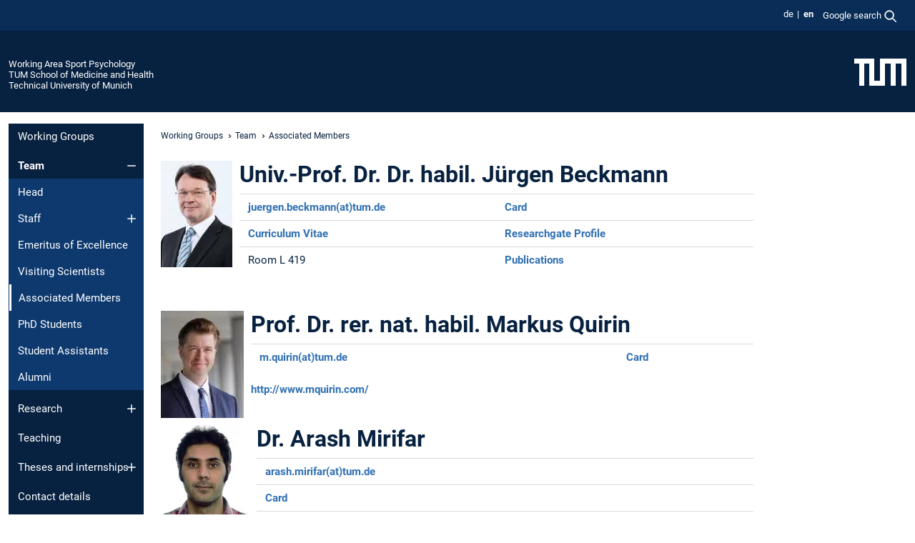

--- FILE ---
content_type: text/html; charset=utf-8
request_url: https://www.hs.mh.tum.de/en/sportpsychologie/team/associated-members/
body_size: 7472
content:
<!DOCTYPE html>
<html lang="en">
<head>

<meta charset="utf-8">
<!-- 
	This website is powered by TYPO3 - inspiring people to share!
	TYPO3 is a free open source Content Management Framework initially created by Kasper Skaarhoj and licensed under GNU/GPL.
	TYPO3 is copyright 1998-2026 of Kasper Skaarhoj. Extensions are copyright of their respective owners.
	Information and contribution at https://typo3.org/
-->



<title>Associated Members - Working Area Sport Psychology</title>
<meta name="generator" content="TYPO3 CMS">
<meta name="viewport" content="width=device-width, initial-scale=1">
<meta property="og:title" content="Associated Members">
<meta property="og:site_name" content="Working Area Sport Psychology">
<meta name="twitter:card" content="summary_large_image">
<meta name="twitter:title" content="Associated Members">


<link rel="stylesheet" href="/typo3temp/assets/compressed/7015c8c4ac5ff815b57530b221005fc6-30148c300f4b40a0b911c93b870695e1.css.gz?1768381373" media="all" nonce="lvok83DJ6P7SvjlqKSLRMfwaTmCZEoaFJEpzA3eMbV76cPRs2EpMVg">
<link rel="stylesheet" href="/typo3temp/assets/compressed/tum-icons.min-694919cae8cd62acb2dbc87e569a0bc5.css.gz?1768381373" media="all" nonce="lvok83DJ6P7SvjlqKSLRMfwaTmCZEoaFJEpzA3eMbV76cPRs2EpMVg">
<link href="/_frontend/bundled/assets/main-Ddhi15Qx.css?1768377399" rel="stylesheet" nonce="lvok83DJ6P7SvjlqKSLRMfwaTmCZEoaFJEpzA3eMbV76cPRs2EpMVg" >




<script nonce="lvok83DJ6P7SvjlqKSLRMfwaTmCZEoaFJEpzA3eMbV76cPRs2EpMVg">let TUM = {
        hp: "/en/sportpsychologie/startseite/",
        pid: 4122,
        lid: 1,
        search: {
            box: 1,
            path: "/en/sportpsychologie/suche/"
        },
        video: [],
        loadOnce: {}
    };
    
    
    document.querySelector('html').classList.remove('no-js');
    document.querySelector('html').classList.add('js');</script>
<script nonce="lvok83DJ6P7SvjlqKSLRMfwaTmCZEoaFJEpzA3eMbV76cPRs2EpMVg">
    const m2cCookieLifetime = "7";
</script>

<link rel="icon" type="image/png" href="/_frontend/favicon/favicon-96x96.png" sizes="96x96" />
<link rel="icon" type="image/svg+xml" href="/_frontend/favicon/favicon.svg" />
<link rel="shortcut icon" href="/_frontend/favicon/favicon.ico" />
<link rel="apple-touch-icon" sizes="180x180" href="/_frontend/favicon/apple-touch-icon.png" />
<meta name="apple-mobile-web-app-title" content="TUM" />
<link rel="manifest" href="/_frontend/favicon/site.webmanifest" /><script data-ignore="1" data-cookieconsent="statistics" type="text/plain"></script>



<link rel="canonical" href="https://www.hs.mh.tum.de/en/sportpsychologie/team/associated-members/"/>

<link rel="alternate" hreflang="de-DE" href="https://www.hs.mh.tum.de/sportpsychologie/team/assoziierte-mitglieder/"/>
<link rel="alternate" hreflang="en-US" href="https://www.hs.mh.tum.de/en/sportpsychologie/team/associated-members/"/>
<link rel="alternate" hreflang="x-default" href="https://www.hs.mh.tum.de/sportpsychologie/team/assoziierte-mitglieder/"/>
</head>
<body class="" data-pid="4122">










<header>
    

<div id="topbar" class="c-topbar py-1">
	<div class="container">
		<a class="c-skiplink"
           id="skipnav"
           href="#content"
           title="skip to content"
           aria-label="skip to content"
        >
			Skip to content
		</a>

        <div class="d-flex justify-content-md-end justify-content-between">

            <div class="d-flex">

                

                
                
                
                    
                        
                    
                
                    
                        
                    
                

                
                    <div class="c-languagenav">
                        
                                    <ul class="list-inline  c-languagenav__list">
                                        
                                            
                                            
                                            <li class="list-inline-item  c-languagenav__item">
                                                
                                                        
                                                                <a class="c-languagenav__link" href="/sportpsychologie/team/assoziierte-mitglieder/" hreflang="de-DE">
                                                                    <abbr lang="de" title="Deutsch">de</abbr>
                                                                </a>
                                                            
                                                    
                                            </li>
                                            
                                        
                                            
                                            
                                            <li class="list-inline-item  c-languagenav__item">
                                                
                                                        <strong>
                                                            <abbr lang="en" title="English">en</abbr>
                                                        </strong>
                                                    
                                            </li>
                                            
                                        
                                    </ul>
                                
                    </div>
                

                
                    
                        
                        <div class="c-global-search">
                            <button class="btn c-global-search__toggle js-search-toggle"
                                    data-testid="search-dialog-opener"
                                    type="button"
                                    aria-controls="global-search-overlay"
                                    aria-haspopup="dialog"
                            >
                                <span>Google search</span>
                                <svg width="18px" height="18px" viewBox="-2 -2 20 20">
                                    <path
                                        transform="translate(-1015.000000, -9.000000)"
                                        stroke-width="1"
                                        stroke="currentColor"
                                        fill="currentColor"
                                        d="M1015,16 C1015,19.866 1018.134,23.001 1022,23.001 C1023.753,23.001 1025.351,22.352 1026.579,21.287 L1032,26.707 L1032.707,26.001 L1027.286,20.58 C1028.351,19.352 1029,17.753 1029,16 C1029,12.134 1025.866,9 1022,9 C1018.134,9 1015,12.134 1015,16 L1015,16 Z M1016,16 C1016,12.692 1018.692,10 1022,10 C1025.308,10 1028,12.692 1028,16 C1028,19.309 1025.308,22 1022,22 C1018.692,22 1016,19.309 1016,16 L1016,16 Z"
                                    ></path>
                                </svg>
                            </button>
                            <span class="c-global-search__search">
						        <span id="cse-stub"></span>
					        </span>
                        </div>
                    
                

            </div>

            <div class="d-md-none">
                <button id="menutoggle" class="c-menu-mobile navbar-toggler" type="button" data-bs-toggle="collapse" data-bs-target="#sitenav" aria-expanded="false" title="open navigation" aria-label="open navigation">
                    <span class="navbar-toggler-icon"></span>
                    <span class="c-menu-mobile__text">Menu</span>
                </button>
            </div>

            

            <template id="global-search-popup">
                <dialog id="global-search-overlay"
                        class="c-global-search-overlay js-gsc-dialog px-5 py-4 bg-body shadow"
                        aria-labelledby="global-search-popup-title"
                        aria-describedby="global-search-popup-desc"
                >
                    <h2 id="global-search-popup-title" class="fs-1 border-0">Google Custom Search</h2>
                    <p id="global-search-popup-desc">
                        We use Google for our search. By clicking on „enable search“ you enable the search box and accept our terms of use.
                    </p>
                    <p>
                        <a href="/en/sportpsychologie/datenschutz/#GoogleCustomSearch" title="Privacy">
                            Information on the use of Google Search
                        </a>
                    </p>
                    <form method="dialog">
                        <button class="btn btn-primary c-global-search__button c-global-search__accept js-search-activate js-search-close"
                                type="button"
                        >
                            enable search
                        </button>
                        <button class="btn-close position-absolute top-0 end-0 p-2 js-search-close"
                                type="button"
                                aria-label="close popup"
                        >
                        </button>
                    </form>
                </dialog>
            </template>

        </div>

	</div>
</div>

    


<div class="c-siteorg ">
    <div class="container c-siteorg__grid">
        
        <div class="nav clearfix">
            <ul class="c-siteorg__list">
                
                    <li class="l_this">
                        <a href="/en/sportpsychologie/startseite/" title="Home Working Area Sport Psychology">
                            Working Area Sport Psychology
                        </a>
                    </li>
                

                
                        
                        
                    
                
                    <li class="l_parent">
                        <a href="https://www.mh.tum.de/en/" title="Home TUM School of Medicine and Health">
                            TUM School of Medicine and Health
                        </a>
                    </li>
                

                
                    <li class="l_top">
                        <a href="https://www.tum.de/en/" title="Home Technical University of Munich">
                            Technical University of Munich
                        </a>
                    </li>
                
            </ul>
        </div>
        <div>
            <a href="https://www.tum.de/en/" title="Home www.tum.de">
                <img src="/_assets/32ebf5255105e66824f82cb2d7e14490/Icons/Org/tum-logo.png?neu" alt="Technical University of Munich" />
            </a>
        </div>
    </div>
</div>


</header>

    <main id="page-body">
        <div class="container  c-content-area">

            <div class="row">

                <div class="col-md-3 col-xl-2  c-content-area__sitenav">
                    

<div class="c-sitenav navbar navbar-expand-md">
    <div id="sitenav" class="collapse navbar-collapse">
        <nav class="sitemenu c-sitenav__wrapper" aria-label="main navigation">
            
                <ul id="menuMain"
                    class="accordion c-sitenav__menu"
                >
                    
                        <li class="">

                            
                                    <a href="/en/sportpsychologie/startseite/" target="_self" title="Working Groups">
                                        Working Groups
                                    </a>
                                
                            

                        </li>
                    
                        <li class="accordion-item  c-sitenav__item is-active">

                            
                                    <a href="/en/sportpsychologie/team/" target="_self" title="Team" class="accordion-header">
                                        Team
                                    </a>
                                
                            
                                <button class="accordion-button  c-sitenav__button"
                                        type="button"
                                        data-bs-toggle="collapse"
                                        data-bs-target="#menuMain1"
                                        aria-label="Open submenu of Team"
                                        aria-expanded="true"
                                        aria-controls="menuMain1"
                                ></button>
                                <div id="menuMain1"
                                     class="accordion-collapse collapse c-sitenav__accordion show"
                                >
                                    <div class="accordion-body c-sitenav__body">
                                        
    <ul id="menuMainl1-e1"
        class="accordion c-sitenav__menu-children"
    >
        
            

            <li class="accordion-item c-sitenav__item-children">
                
                        <a href="/en/sportpsychologie/team/head/" target="_self" title="Head">
                            Head
                        </a>
                    
                
            </li>
        
            

            <li class="accordion-item c-sitenav__item-children">
                
                        <a href="/en/sportpsychologie/team/staff/" target="_self" title="Staff" class="accordion-header c-sitenav__header">
                            Staff
                        </a>
                    
                
                    <button class="accordion-button collapsed c-sitenav__button"
                            type="button"
                            data-bs-toggle="collapse"
                            data-bs-target="#l1-e1-l2-e1"
                            aria-label="Open submenu of Staff"
                            aria-expanded="false"
                            aria-controls="l1-e1-l2-e1"
                    >
                    </button>
                    <div id="l1-e1-l2-e1"
                         class="accordion-collapse collapse c-sitenav__accordion"
                    >
                        <div class="accordion-body c-sitenav__body">
                            
    <ul id="menuMainl1-e1-l2-e1"
        class=" c-sitenav__menu-children"
    >
        
            

            <li class="accordion-item c-sitenav__item-children">
                
                        <a href="/en/sportpsychologie/team/staff/lisa-hepperle/" target="_self" title="Lisa Hepperle">
                            Lisa Hepperle
                        </a>
                    
                
            </li>
        
            

            <li class="accordion-item c-sitenav__item-children">
                
                        <a href="/en/sportpsychologie/team/staff/daniela-loddenkemper/" target="_self" title="Daniela Loddenkemper">
                            Daniela Loddenkemper
                        </a>
                    
                
            </li>
        
            

            <li class="accordion-item c-sitenav__item-children">
                
                        <a href="/en/sportpsychologie/team/staff/lukas-moebus/" target="_self" title="Lukas Moebus">
                            Lukas Moebus
                        </a>
                    
                
            </li>
        
            

            <li class="accordion-item c-sitenav__item-children">
                
                        <a href="/en/sportpsychologie/team/staff/andrea-schittenhelm/" target="_self" title="Andrea Schittenhelm">
                            Andrea Schittenhelm
                        </a>
                    
                
            </li>
        
            

            <li class="accordion-item c-sitenav__item-children">
                
                        <a href="/en/sportpsychologie/team/staff/julia-schwender/" target="_self" title="Julia Schwender">
                            Julia Schwender
                        </a>
                    
                
            </li>
        
    </ul>

                        </div>
                    </div>
            
            </li>
        
            

            <li class="accordion-item c-sitenav__item-children">
                
                        <a href="/en/sportpsychologie/team/emeritus-of-excellence/" target="_self" title="Emeritus of Excellence">
                            Emeritus of Excellence
                        </a>
                    
                
            </li>
        
            

            <li class="accordion-item c-sitenav__item-children">
                
                        <a href="/en/sportpsychologie/team/visiting-scientists/" target="_self" title="Visiting Scientists">
                            Visiting Scientists
                        </a>
                    
                
            </li>
        
            

            <li class="accordion-item c-sitenav__item-children is-current is-active">
                
                        <a aria-current="page" class="">
                            Associated Members
                        </a>
                    
                
            </li>
        
            

            <li class="accordion-item c-sitenav__item-children">
                
                        <a href="/en/sportpsychologie/team/phd-students/" target="_self" title="PhD Students">
                            PhD Students
                        </a>
                    
                
            </li>
        
            

            <li class="accordion-item c-sitenav__item-children">
                
                        <a href="/en/sportpsychologie/team/student-assistants/" target="_self" title="Student Assistants">
                            Student Assistants
                        </a>
                    
                
            </li>
        
            

            <li class="accordion-item c-sitenav__item-children">
                
                        <a href="/en/sportpsychologie/team/alumni/" target="_self" title="Alumni">
                            Alumni
                        </a>
                    
                
            </li>
        
    </ul>

                                    </div>
                                </div>
                            

                        </li>
                    
                        <li class="accordion-item  c-sitenav__item">

                            
                                    <a href="/en/sportpsychologie/research/" target="_self" title="Research" class="accordion-header">
                                        Research
                                    </a>
                                
                            
                                <button class="accordion-button collapsed c-sitenav__button"
                                        type="button"
                                        data-bs-toggle="collapse"
                                        data-bs-target="#menuMain2"
                                        aria-label="Open submenu of Research"
                                        aria-expanded="false"
                                        aria-controls="menuMain2"
                                ></button>
                                <div id="menuMain2"
                                     class="accordion-collapse collapse c-sitenav__accordion"
                                >
                                    <div class="accordion-body c-sitenav__body">
                                        
    <ul id="menuMainl1-e2"
        class="accordion c-sitenav__menu-children"
    >
        
            

            <li class="accordion-item c-sitenav__item-children">
                
                        <a href="/en/sportpsychologie/research/current-projects/" target="_self" title="Current projects">
                            Current projects
                        </a>
                    
                
            </li>
        
            

            <li class="accordion-item c-sitenav__item-children">
                
                        <a href="/en/sportpsychologie/research/publications/" target="_self" title="Publications">
                            Publications
                        </a>
                    
                
            </li>
        
            

            <li class="accordion-item c-sitenav__item-children">
                
                        <a href="/en/sportpsychologie/research/personality-motivation-group/" target="_self" title="Personality &amp; Motivation Group">
                            Personality & Motivation Group
                        </a>
                    
                
            </li>
        
            

            <li class="accordion-item c-sitenav__item-children">
                
                        <a href="/en/sportpsychologie/research/completed-projects/" target="_self" title="Completed projects">
                            Completed projects
                        </a>
                    
                
            </li>
        
    </ul>

                                    </div>
                                </div>
                            

                        </li>
                    
                        <li class="">

                            
                                    <a href="/en/sportpsychologie/teaching/" target="_self" title="Teaching">
                                        Teaching
                                    </a>
                                
                            

                        </li>
                    
                        <li class="accordion-item  c-sitenav__item">

                            
                                    <a href="/en/sportpsychologie/theses-and-internships/" target="_self" title="Theses and internships" class="accordion-header">
                                        Theses and internships
                                    </a>
                                
                            
                                <button class="accordion-button collapsed c-sitenav__button"
                                        type="button"
                                        data-bs-toggle="collapse"
                                        data-bs-target="#menuMain4"
                                        aria-label="Open submenu of Theses and internships"
                                        aria-expanded="false"
                                        aria-controls="menuMain4"
                                ></button>
                                <div id="menuMain4"
                                     class="accordion-collapse collapse c-sitenav__accordion"
                                >
                                    <div class="accordion-body c-sitenav__body">
                                        
    <ul id="menuMainl1-e4"
        class="accordion c-sitenav__menu-children"
    >
        
            

            <li class="accordion-item c-sitenav__item-children">
                
                        <a href="/en/sportpsychologie/theses-and-internships/theses/" target="_self" title="Theses" class="accordion-header c-sitenav__header">
                            Theses
                        </a>
                    
                
                    <button class="accordion-button collapsed c-sitenav__button"
                            type="button"
                            data-bs-toggle="collapse"
                            data-bs-target="#l1-e4-l2-e0"
                            aria-label="Open submenu of Theses"
                            aria-expanded="false"
                            aria-controls="l1-e4-l2-e0"
                    >
                    </button>
                    <div id="l1-e4-l2-e0"
                         class="accordion-collapse collapse c-sitenav__accordion"
                    >
                        <div class="accordion-body c-sitenav__body">
                            
    <ul id="menuMainl1-e4-l2-e0"
        class=" c-sitenav__menu-children"
    >
        
            

            <li class="accordion-item c-sitenav__item-children">
                
                        <a href="/en/sportpsychologie/theses-and-internships/theses/roles-and-identities-in-athletes-and-emergency-personnel/" target="_self" title="Maltreatment in (elite) sports: communication">
                            Maltreatment in (elite) sports: communication
                        </a>
                    
                
            </li>
        
            

            <li class="accordion-item c-sitenav__item-children">
                
                        <a href="/en/sportpsychologie/theses-and-internships/theses/building-habits-and-coping-with-stress/" target="_self" title="Building Habits and Coping with Stress">
                            Building Habits and Coping with Stress
                        </a>
                    
                
            </li>
        
            

            <li class="accordion-item c-sitenav__item-children">
                
                        <a href="/en/sportpsychologie/theses-and-internships/theses/translate-to-english-gruppenentscheidungen-im-bergsteigen/" target="_self" title="Group decision-making in mountaineering">
                            Group decision-making in mountaineering
                        </a>
                    
                
            </li>
        
            

            <li class="accordion-item c-sitenav__item-children">
                
                        <a href="/en/sportpsychologie/theses-and-internships/theses/motivation-and-emotion-in-high-risk-sports/" target="_self" title="Motivation and Emotion in High-Risk-Sports">
                            Motivation and Emotion in High-Risk-Sports
                        </a>
                    
                
            </li>
        
    </ul>

                        </div>
                    </div>
            
            </li>
        
            

            <li class="accordion-item c-sitenav__item-children">
                
                        <a href="/en/sportpsychologie/theses-and-internships/internships/" target="_self" title="Internships">
                            Internships
                        </a>
                    
                
            </li>
        
    </ul>

                                    </div>
                                </div>
                            

                        </li>
                    
                        <li class="">

                            
                                    <a href="/en/sportpsychologie/contact-details/" target="_self" title="Contact details">
                                        Contact details
                                    </a>
                                
                            

                        </li>
                    
                </ul>
            
        </nav>
    </div>
</div>






                </div>

                <div class="col-md-6 col-xl-8  c-content-area__main js-link-checker">
                    

<nav aria-label="breadcrumbs" class="c-breadcrumb">
    
        <ol class="c-breadcrumb__list">
            
                <li class="c-breadcrumb__item ">
                    <a href="/en/sportpsychologie/startseite/" title="|" class="c-breadcrumb__link">Working Groups</a>
                </li>
            
            
                <li class="c-breadcrumb__item ">
                    
                            <a href="/en/sportpsychologie/team/" title="Team" class="c-breadcrumb__link">
                                Team
                            </a>
                        
                </li>
            
                <li class="c-breadcrumb__item cur">
                    
                            <span aria-current="page" title="Associated Members">
                                Associated Members
                            </span>
                        
                </li>
            
        </ol>
    
</nav>



                    
                    
<div id="content" class="c-main">

	
			

	

			

					<div id="c23705" class="frame 
 frame-type-textmedia frame-layout-0">
                        
                        
    
    
    
            
                            
                                <a id="c23706" class="d-inline"></a>
                            
                            
                            
                            
                                



                            
                            
	


		
				
			


	


                            
    
    

    
            
                                

	
			
			
			

			
					
				

			<div
				class="ce-textpic ce-left ce-intext ce-nowrap"
			>

				
					

	<div class="ce-gallery  "
			 data-ce-columns="1"
			 data-ce-images="1"
	>
		

		
					
						
							
								

        

<figure class="image">
	
			
					<picture><img class="image-embed-item" loading="lazy" src="/fileadmin/_processed_/3/e/csm_jb_100x150_01_30bf49480e.webp" width="100" height="149" alt="" /></picture>

				
		
	
</figure>


    


							
						
					
				

		
	</div>



				

				
						<div class="ce-bodytext">
							
								



							
							<h2>Univ.-Prof. Dr. Dr. habil. Jürgen Beckmann</h2><figure class="table"><table class="ce-table js-flex ce-table--equal-width"><tbody><tr><td><a href="#" data-mailto-token="wksvdy4teobqox8lomuwkxxJdew8no" data-mailto-vector="10">juergen.beckmann(at)tum.de</a></td><td><a href="https://campus.tum.de/tumonline/visitenkarte.show_vcard?pPersonenId=DF8AEA06B28618D1&amp;pPersonenGruppe=3" target="_top" class="external-link">Card</a></td></tr><tr><td><a href="/fileadmin/w00bbr/sportpsychologie/CV_-_PROFESSOR_JUERGEN_BECKMANN_22102018.pdf" class="download" title="Initiates file download">Curriculum Vitae</a></td><td><a href="https://www.researchgate.net/profile/Juergen_Beckmann2" target="_top" class="external-link" title="Opens external link in current window">Researchgate Profile</a></td></tr><tr><td>Room L 419</td><td><a href="/fileadmin/w00bbr/sportpsychologie/Publikationsliste_J._Beckmann_Nov_2018.pdf" class="download" title="Initiates file download">Publications</a></td></tr></tbody></table></figure><p>&nbsp;</p>
						</div>
					

				
			</div>
		


	


                            
        

                            
                                



                            
                        
        



						
					</div>

				
		
	






	

			

					<div id="c23709" class="frame 
 frame-type-textmedia frame-layout-0">
                        
                        
    
    
    
            
                            
                                <a id="c23710" class="d-inline"></a>
                            
                            
                            
                            
                                



                            
                            
	


		
				
			


	


                            
    
    

    
            
                                

	
			
			
			

			
					
				

			<div
				class="ce-textpic ce-left ce-intext ce-nowrap ce-textpic-equalheight"
			>

				
					

	<div class="ce-gallery  "
			 data-ce-columns="1"
			 data-ce-images="1"
	>
		

		
					
						
							
								

        

<figure class="image">
	
			
					<picture><img class="image-embed-item" loading="lazy" src="/fileadmin/_processed_/c/8/csm_vkimg_B_335544_e21f47abe6.webp" width="116" height="150" alt="" /></picture>

				
		
	
</figure>


    


							
						
					
				

		
	</div>



				

				
						<div class="ce-bodytext">
							
								



							
							<h2>Prof. Dr. rer. nat. habil. Markus Quirin</h2><figure class="table"><table class="ce-table js-flex"><tbody><tr><td><a href="#" data-mailto-token="wksvdy4w8aesbsxJdew8no" data-mailto-vector="10">m.quirin(at)tum.de</a></td><td><a href="https://campus.tum.de/tumonline/visitenkarte.show_vcard?pPersonenId=4291960EE495CDE8&amp;pPersonenGruppe=3" target="_top" class="external-link">Card</a></td></tr></tbody></table></figure><p><a href="http://www.mquirin.com/" target="_top" class="external-link">http://www.mquirin.com/</a></p>
						</div>
					

				
			</div>
		


	


                            
        

                            
                                



                            
                        
        



						
					</div>

				
		
	






	

			

					<div id="c31407" class="frame 
 frame-type-textmedia frame-layout-0 frame-space-after-small">
                        
                        
    
    
    
            
                            
                                <a id="c31408" class="d-inline"></a>
                            
                            
                            
                            
                                



                            
                            
	


		
				
			


	


                            
    
    

    
            
                                

	
			
			
			

			
					
				

			<div
				class="ce-textpic ce-left ce-intext ce-nowrap ce-textpic-equalheight"
			>

				
					

	<div class="ce-gallery  "
			 data-ce-columns="1"
			 data-ce-images="1"
	>
		

		
					
						
							
								

        

<figure class="image">
	
			
					<picture><img class="image-embed-item" loading="lazy" src="/fileadmin/_processed_/1/1/csm_Arash_Mirifar_ad41f5d217.webp" width="124" height="150" alt="" /></picture>

				
		
	
</figure>


    


							
						
					
				

		
	</div>



				

				
						<div class="ce-bodytext">
							
								



							
							<h2>Dr. Arash Mirifar</h2><figure class="table"><table class="ce-table js-flex"><tbody><tr><td><a href="#" data-mailto-token="wksvdy4kbkcr8wsbspkbJdew8no" data-mailto-vector="10" title="Opens window for sending email">arash.mirifar(at)tum.de</a></td><td>&nbsp;</td></tr><tr><td><a href="https://campus.tum.de/tumonline/visitenkarte.show_vcard?pPersonenId=190819EC9DAC26D6&amp;pPersonenGruppe=3" target="_blank" class="external-link-new-window" title="Opens external link in new window" rel="noreferrer">Card</a></td><td>&nbsp;</td></tr><tr><td>&nbsp;</td><td>&nbsp;</td></tr><tr><td>&nbsp;</td><td>&nbsp;</td></tr><tr><td>&nbsp;</td><td>&nbsp;</td></tr></tbody></table></figure>
						</div>
					

				
			</div>
		


	


                            
        

                            
                                



                            
                        
        



						
					</div>

				
		
	






	

			

					<div id="c23707" class="frame 
 frame-type-textmedia frame-layout-0">
                        
                        
    
    
    
            
                            
                                <a id="c23708" class="d-inline"></a>
                            
                            
                            
                            
                                



                            
                            
	


		
				
			


	


                            
    
    

    
            
                                

	
			
			
			

			
					
				

			<div
				class="ce-textpic ce-left ce-intext ce-nowrap"
			>

				
					

	<div class="ce-gallery  "
			 data-ce-columns="1"
			 data-ce-images="1"
	>
		

		
					
						
							
								

        

<figure class="image">
	
			
					<picture><img class="image-embed-item" loading="lazy" src="/fileadmin/_processed_/e/6/csm_VanessaWerginklein_2c0cd79ad4.webp" width="100" height="150" alt="" /></picture>

				
		
	
</figure>


    


							
						
					
				

		
	</div>



				

				
						<div class="ce-bodytext">
							
								



							
							<h2>Dr. Vanessa Wergin</h2><figure class="table"><table class="ce-table js-flex"><tbody><tr><td><a href="#" data-mailto-token="wksvdy4fkxocck8gobqsxJdew8no" data-mailto-vector="10" class="tool_mail" title="Opens window for sending email">vanessa.wergin(at)tum.de</a></td><td><a href="https://campus.tum.de/tumonline/visitenkarte.show_vcard?pPersonenId=0FA2FDAB6DC4FDFF&amp;pPersonenGruppe=3" target="_blank" class="external-link-new-window" title="Opens external link in new window" rel="noreferrer">Card</a></td></tr><tr><td><a href="/fileadmin/w00bbr/sportpsychologie/Kurzvita_Vanessa.pdf" target="_top" class="download" title="Initiates file download">CV</a></td><td>&nbsp;</td></tr><tr><td>&nbsp;</td><td>&nbsp;</td></tr><tr><td>&nbsp;</td><td>&nbsp;</td></tr><tr><td>&nbsp;</td><td>&nbsp;</td></tr><tr><td>&nbsp;</td><td>&nbsp;</td></tr><tr><td>&nbsp;</td><td>&nbsp;</td></tr></tbody></table></figure><p>&nbsp;</p>
						</div>
					

				
			</div>
		


	


                            
        

                            
                                



                            
                        
        



						
					</div>

				
		
	





		

</div>

<div class="c-link-to-top  js-link-to-top">
	<a href="#topbar" title="go back to the top of the page">
		To top
	</a>
</div>



                </div>

                <div class="col-md-3 col-xl-2  c-content-area__aside js-link-checker">
                    
                    

<div id="sidebar" class="sidebar">
	<aside class="c-aside">
		
		
	</aside>
</div>



                </div>

            </div>

        </div>
    </main>



	<footer class="c-footer">

        <div class="c-footer__legal">
            <nav class="container" aria-label="legal links">
                <ul class="list-inline"><li class="list-inline-item"><a href="/en/sportpsychologie/datenschutz/">Privacy</a></li><li class="list-inline-item"><a href="/en/sportpsychologie/impressum/">Imprint</a></li><li class="list-inline-item"><a href="/en/sportpsychologie/barrierefreiheit/">Accessibility</a></li></ul>
                <img aria-hidden="true" src="https://tum.de/hsts/default" height="1" width="1" />
            </nav>
        </div>

        

	</footer>

<script type="module" src="/_frontend/bundled/assets/main-GCZC34PO.js?1768377399" nonce="lvok83DJ6P7SvjlqKSLRMfwaTmCZEoaFJEpzA3eMbV76cPRs2EpMVg"></script>
<script data-ignore="1" data-dp-cookiedesc="layout" nonce="lvok83DJ6P7SvjlqKSLRMfwaTmCZEoaFJEpzA3eMbV76cPRs2EpMVg" type="text/plain">
    
        This website uses cookies to accelerate usability.
    


    <a aria-label="learn more about cookies"
       class="cc-link"
       href="/en/sportpsychologie/datenschutz/#AktiveKomponenten"
       rel="noopener noreferrer nofollow"
       target="_blank"
    >
        More information
    </a>


</script>
<script data-ignore="1" data-dp-cookieselect="layout" nonce="lvok83DJ6P7SvjlqKSLRMfwaTmCZEoaFJEpzA3eMbV76cPRs2EpMVg" type="text/plain">
    <div class="dp--cookie-check" xmlns:f="http://www.w3.org/1999/html">
    <label for="dp--cookie-required">
        <input class="dp--check-box" id="dp--cookie-required" tabindex="-1" type="checkbox" name="" value="" checked disabled>
        necessary
    </label>
    <label for="dp--cookie-statistics">
        <input class="dp--check-box" id="dp--cookie-statistics" tabindex="1" type="checkbox" name="" value="">
        statistics
    </label>
		
</div>

</script>
<script data-ignore="1" data-dp-cookierevoke="layout" nonce="lvok83DJ6P7SvjlqKSLRMfwaTmCZEoaFJEpzA3eMbV76cPRs2EpMVg" type="text/plain">
    <button type="button"
        aria-label="revoke cookie consent"
        class="dp--revoke {{classes}}"
>
    <i class="dp--icon-fingerprint"></i>
    <span class="dp--hover">Cookie Policy</span>
</button>

</script>
<script data-ignore="1" data-dp-cookieiframe="layout" nonce="lvok83DJ6P7SvjlqKSLRMfwaTmCZEoaFJEpzA3eMbV76cPRs2EpMVg" type="text/plain">
    <div class="dp--overlay-inner" data-nosnippet>
    <div class="dp--overlay-header">{{notice}}</div>
    <div class="dp--overlay-description">{{desc}}</div>
    <div class="dp--overlay-button">
        <button class="db--overlay-submit" onclick="window.DPCookieConsent.forceAccept(this)"
                data-cookieconsent="{{type}}">
        {{btn}}
        </button>
    </div>
</div>

</script>
<script data-ignore="1" nonce="lvok83DJ6P7SvjlqKSLRMfwaTmCZEoaFJEpzA3eMbV76cPRs2EpMVg" type="text/javascript">
    window.cookieconsent_options = {
        overlay: {
            notice: true,
            box: {
                background: 'rgba(48,112,179,.75)',
            text: '#fff'
            },
            btn: {
                background: '#b81839',
            text: '#fff'
            }
            },
            content: {
                message:'This website uses cookies to accelerate usability.',
            dismiss:'allow cookies',
            allow:'save',
            deny: 'necessary <span></span>cookies',
            link:'More information',
            href:'/en/sportpsychologie/datenschutz/',
            target:'_blank',
            'allow-all': 'all cookies',
            config: 'customize',
            'config-header':  'Customize Consent Preferences',


            cookie: 'Cookies',
            duration: 'Duration',
            vendor: 'Vendor',

            media: {
                notice: 'Cookie Notice',
            desc: 'Loading this resource will connect to external servers which use cookies and other tracking technologies to personalize and improve experience. Further information can be found in our privacy policy.',
            btn: 'Allow cookies and load this resource',
            },
            },
            theme: 'basic',
            position: 'bottom-right',
            type: 'opt-in',
            revokable: true,
            reloadOnRevoke: false,
            checkboxes: {"statistics":"false","marketing":"false"},
            cookies: [],
            palette: {
                popup: {
                    background: 'rgba(48,112,179,1)',
            text: '#fff'
            },
            button: {
                background: '#b81839',
            text: '#fff',
            }
        }
    };
</script>
<!--
  ~ Copyright (c) 2021.
  ~
  ~ @category   TYPO3
  ~
  ~ @copyright  2021 Dirk Persky (https://github.com/DirkPersky)
  ~ @author     Dirk Persky <info@dp-wired.de>
  ~ @license    MIT
  -->


<!-- Begin Cookie Consent plugin by Dirk Persky - https://github.com/DirkPersky/typo3-dp_cookieconsent -->






<!-- End Cookie Consent plugin -->
</body>
</html>